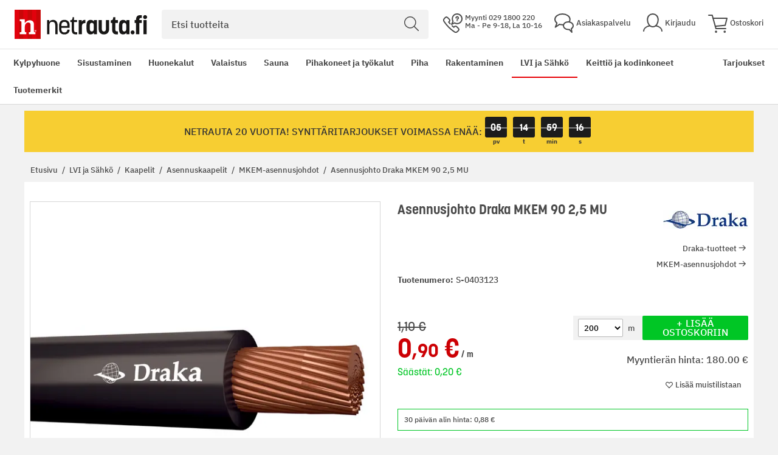

--- FILE ---
content_type: image/svg+xml
request_url: https://www.netrauta.fi/static/version1769590480/frontend/Bygghemma/netrauta/fi_FI/images/logo.svg
body_size: 1435
content:
<?xml version="1.0" encoding="UTF-8"?><svg id="Lager_1" xmlns="http://www.w3.org/2000/svg" viewBox="0 0 1124 246.48"><defs><style>.cls-1{fill:#c80708;}.cls-1,.cls-2,.cls-3,.cls-4{stroke-width:0px;}.cls-2{fill:#e2020d;}.cls-3{fill:#fff;}.cls-4{fill:#181716;}</style></defs><path class="cls-4" d="M275.22,86.8h18.59v16.69c3.38-7.82,14.37-18.17,32.33-18.17,23.87,0,38.66,16.48,38.66,46.06v74.16h-19.86v-71.83c0-19.86-6.34-31.91-25.14-31.91s-24.93,10.35-24.93,32.96v70.78h-19.65v-118.74Z"/><path class="cls-4" d="M377.67,160.96v-28.73c0-28.94,16.48-47.11,44.79-47.11s44.58,16.9,44.58,46.06v20.5h-69.72v13.31c0,16.9,10.99,26.2,25.14,26.2s24.93-9.09,24.93-22.19v-1.9h19.65v.85c0,21.76-16.48,39.72-44.58,39.72s-44.79-18.17-44.79-46.69ZM447.39,137.29v-7.4c0-19.65-9.51-28.1-24.93-28.1s-25.14,9.09-25.14,26.41v9.09h50.07Z"/><path class="cls-4" d="M484.35,161.38v-57.68h-11.83l-.21-15c13.31,0,19.65-6.34,19.65-25.56h12.26v23.66h25.99v16.9h-25.99v54.93c0,27.89,1.06,31.48,27.04,30v17.96c-36.97,3.8-46.91-9.29-46.91-45.22Z"/><path class="cls-4" d="M600.69,112.78c-21.13-1.69-29.58,8.45-29.58,27.47v65.29h-27.47v-118.74h25.78v16.06c3.38-13.1,17.75-19.01,31.27-17.32v27.26Z"/><path class="cls-4" d="M610.2,163.49v-34.44c0-30.64,14.37-43.74,35.07-43.74,17.32,0,26.41,10.99,28.1,14.79v-13.31h25.78v118.74h-25.78v-13.1c-1.69,4.01-10.78,15-28.1,15-21.13,0-35.07-13.52-35.07-43.95ZM671.69,161.38v-30.63c0-14.37-7.18-20.7-16.9-20.7s-16.9,6.55-16.9,21.13v30.21c0,14.79,6.76,21.34,16.9,21.34s16.9-6.76,16.9-21.34Z"/><path class="cls-4" d="M774.5,86.8h27.68v75.01c0,28.1-17.33,45.85-44.58,45.85s-44.58-17.75-44.58-45.85v-75.01h27.47v79.02c0,12.26,9.3,17.12,17.12,17.12,6.76,0,16.9-4.65,16.9-17.12v-79.02Z"/><path class="cls-4" d="M815.71,88.91c15.42,0,20.71-6.55,20.71-26.2h18.38v24.29h21.76v24.3h-21.76v50.92c0,13.52,2.11,20.07,15.42,20.07,1.9,0,4.22,0,6.76-.42v24.72c-3.59.42-6.76.63-9.93.63-31.9,0-39.72-16.69-39.72-45.64v-50.29h-11.41c0-7.6-.21-14.79-.21-22.4Z"/><path class="cls-4" d="M885.92,163.49v-34.44c0-30.64,14.37-43.74,35.07-43.74,17.33,0,26.41,10.99,28.1,14.79v-13.31h25.78v118.74h-25.78v-13.1c-1.69,4.01-10.78,15-28.1,15-21.13,0-35.07-13.52-35.07-43.95ZM947.41,161.38v-30.63c0-14.37-7.19-20.7-16.9-20.7s-16.9,6.55-16.9,21.13v30.21c0,14.79,6.76,21.34,16.9,21.34s16.9-6.76,16.9-21.34Z"/><path class="cls-4" d="M1001.27,207.23c-9.29,0-16.69-7.4-16.69-16.69s7.4-16.9,16.69-16.9,16.69,7.6,16.69,16.9-7.39,16.69-16.69,16.69Z"/><path class="cls-4" d="M1078.85,69.89c-16.06-2.54-20.92,2.32-20.92,17.11h20.71v24.3h-20.71v94.23h-27.68v-94.23h-11.83v-24.3h11.83c.21-29.37,9.93-41.62,38.03-41.62,4.01,0,8.24.42,10.56.63v23.88Z"/><path class="cls-4" d="M1107.31,78.64c-9.29,0-16.69-7.4-16.69-16.69s7.4-16.9,16.69-16.9,16.69,7.6,16.69,16.9-7.4,16.69-16.69,16.69ZM1120.83,205.54h-27.47v-118.74h27.47v118.74Z"/><rect class="cls-2" width="214.78" height="246.48"/><rect class="cls-1" x="36.82" width="36.82" height="246.48"/><rect class="cls-1" x="110.79" width="36.82" height="246.48"/><rect class="cls-1" x="184.42" width="36.82" height="246.48"/><path class="cls-3" d="M163.76,149.34v-26.96c0-20.54-13.05-33.87-34.35-33.87-18.86,0-32.17,9.68-42.1,22.76h-.47v-31h-42.67v15.94h4.44c6.78,0,9.69,2.66,9.69,9.68v73.82c0,7.02-2.91,9.68-9.69,9.68h-4.44v15.95h55.42v-15.95h-3.07c-6.78,0-9.68-2.66-9.68-9.68v-37.73c0-21.28,14.51-34.59,27.1-34.59s21.36,4.76,21.36,17.1v32.54l.06,22.66c0,7.02-2.81,9.7-9.59,9.7h-4.44v15.95h55.42v-15.95h-3.07c-6.78,0-9.84-2.58-9.84-9.6l-.03-22.62-.03-7.84Z"/><path class="cls-3" d="M184.22,179.59c-.14.73-.39,1.41-.75,2.07-.36.66-.82,1.22-1.36,1.67-.56.44-1.28.81-2.17,1.07-.9.27-1.93.4-3.09.4s-2.19-.13-3.08-.4c-.89-.26-1.61-.63-2.18-1.07-.55-.45-1.01-1.01-1.37-1.67-.34-.66-.59-1.35-.73-2.07-.15-.73-.21-1.53-.21-2.41s.07-1.65.21-2.37c.14-.72.39-1.41.73-2.07.35-.66.81-1.22,1.37-1.66.56-.45,1.29-.81,2.18-1.08.9-.25,1.93-.4,3.08-.4,1.45,0,2.68.2,3.7.6,1.01.39,1.79.95,2.35,1.67.54.72.94,1.51,1.17,2.38.23.86.35,1.84.35,2.95,0,.87-.07,1.67-.2,2.39ZM182.32,174.8c-.18-.68-.48-1.31-.9-1.88-.42-.57-1-1-1.77-1.3-.77-.29-1.71-.43-2.8-.43s-2.01.15-2.78.45c-.77.3-1.36.73-1.78,1.3-.42.56-.72,1.19-.9,1.88-.18.69-.28,1.49-.28,2.39s.08,1.72.27,2.41c.18.69.48,1.32.9,1.88.42.57,1.02,1,1.78,1.3.77.29,1.7.44,2.8.44s2.03-.15,2.8-.44c.77-.3,1.36-.73,1.77-1.3.42-.56.72-1.19.9-1.88.18-.69.27-1.5.27-2.41s-.1-1.71-.27-2.4ZM178.07,181.13l-2.66-2.82v2.82h-1.69v-7.79h3.05c.75,0,1.37.07,1.87.24.5.15.86.36,1.08.65.22.28.37.54.45.79.07.25.12.54.12.86,0,1.47-.87,2.22-2.6,2.22h-.68l3.42,3.04h-2.36ZM176.84,174.69h-1.44v2.33h1.46c.38,0,.7-.04.95-.1.25-.08.42-.17.53-.3.1-.12.17-.24.2-.36.03-.12.04-.24.04-.39,0-.79-.59-1.18-1.75-1.18Z"/></svg>